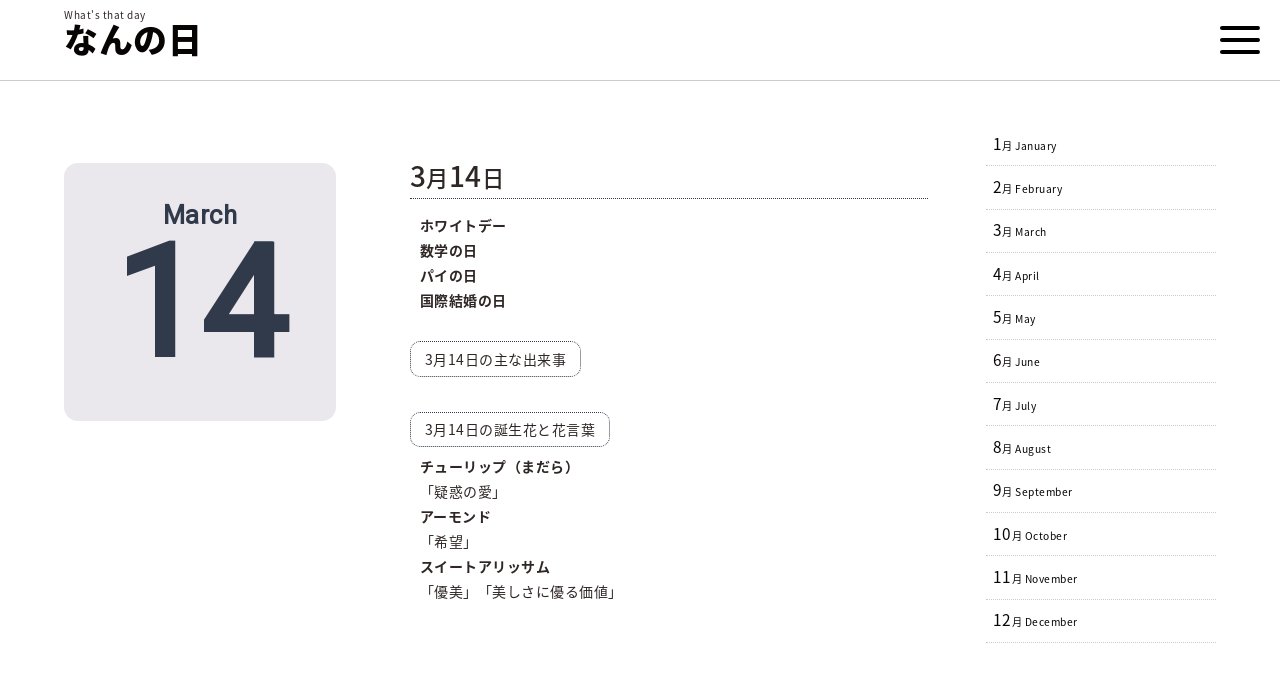

--- FILE ---
content_type: text/html; charset=UTF-8
request_url: https://www.tap-com.jp/nnnh/datepost/0314
body_size: 3939
content:
<!doctype html>
<html>
<head>
<!-- Global site tag (gtag.js) - Google Analytics -->
<script async src="https://www.googletagmanager.com/gtag/js?id=G-XTV0EDH3YH"></script>
<script>
  window.dataLayer = window.dataLayer || [];
  function gtag(){dataLayer.push(arguments);}
  gtag('js', new Date());

  gtag('config', 'G-XTV0EDH3YH');
</script>

<!-- Global site tag (gtag.js) - Google Analytics -->
<script async src="https://www.googletagmanager.com/gtag/js?id=UA-289815-82"></script>
<script>
  window.dataLayer = window.dataLayer || [];
  function gtag(){dataLayer.push(arguments);}
  gtag('js', new Date());

  gtag('config', 'UA-289815-82');
</script>
<meta charset="UTF-8">
<meta http-equiv="content-language" content="ja">
<meta name="viewport" content="width=device-width, initial-scale=1.0, viewport-fit=cover'">
<meta name="format-detection" content="telephone=no">
<meta name="keywords" content="今日は何の日,記念日,花言葉,誕生花">
<meta name="description" content="記念日とその日の誕生花が分かるWebサイトです。さらに花言葉もわかっちゃいます。 What&#039;s that day">
<meta name="robots" content="index,follow">
<title>3月14日 - なんの日｜記念日と誕生花 | なんの日｜記念日と誕生花</title>

		<!-- All in One SEO 4.1.6.2 -->
		<meta name="robots" content="max-image-preview:large" />
		<link rel="canonical" href="https://www.tap-com.jp/nnnh/datepost/0314" />
		<meta property="og:locale" content="ja_JP" />
		<meta property="og:site_name" content="なんの日｜記念日と誕生花 - What&#039;s that day" />
		<meta property="og:type" content="article" />
		<meta property="og:title" content="3月14日 - なんの日｜記念日と誕生花" />
		<meta property="og:url" content="https://www.tap-com.jp/nnnh/datepost/0314" />
		<meta property="article:published_time" content="2022-02-02T04:34:03+00:00" />
		<meta property="article:modified_time" content="2022-02-02T04:34:10+00:00" />
		<meta name="twitter:card" content="summary" />
		<meta name="twitter:title" content="3月14日 - なんの日｜記念日と誕生花" />
		<script type="application/ld+json" class="aioseo-schema">
			{"@context":"https:\/\/schema.org","@graph":[{"@type":"WebSite","@id":"https:\/\/www.tap-com.jp\/nnnh\/#website","url":"https:\/\/www.tap-com.jp\/nnnh\/","name":"\u306a\u3093\u306e\u65e5\uff5c\u8a18\u5ff5\u65e5\u3068\u8a95\u751f\u82b1","description":"What's that day","inLanguage":"ja","publisher":{"@id":"https:\/\/www.tap-com.jp\/nnnh\/#organization"}},{"@type":"Organization","@id":"https:\/\/www.tap-com.jp\/nnnh\/#organization","name":"\u306a\u3093\u306e\u65e5\uff5c\u8a18\u5ff5\u65e5\u3068\u8a95\u751f\u82b1","url":"https:\/\/www.tap-com.jp\/nnnh\/"},{"@type":"BreadcrumbList","@id":"https:\/\/www.tap-com.jp\/nnnh\/datepost\/0314#breadcrumblist","itemListElement":[{"@type":"ListItem","@id":"https:\/\/www.tap-com.jp\/nnnh\/#listItem","position":1,"item":{"@type":"WebPage","@id":"https:\/\/www.tap-com.jp\/nnnh\/","name":"\u30db\u30fc\u30e0","description":"What's that day","url":"https:\/\/www.tap-com.jp\/nnnh\/"}}]},{"@type":"Person","@id":"https:\/\/www.tap-com.jp\/nnnh\/author\/admintap#author","url":"https:\/\/www.tap-com.jp\/nnnh\/author\/admintap","name":"admintap","image":{"@type":"ImageObject","@id":"https:\/\/www.tap-com.jp\/nnnh\/datepost\/0314#authorImage","url":"https:\/\/secure.gravatar.com\/avatar\/6dc1e55fa0542f206c4531b2c2897a75?s=96&d=mm&r=g","width":96,"height":96,"caption":"admintap"}},{"@type":"WebPage","@id":"https:\/\/www.tap-com.jp\/nnnh\/datepost\/0314#webpage","url":"https:\/\/www.tap-com.jp\/nnnh\/datepost\/0314","name":"3\u670814\u65e5 - \u306a\u3093\u306e\u65e5\uff5c\u8a18\u5ff5\u65e5\u3068\u8a95\u751f\u82b1","inLanguage":"ja","isPartOf":{"@id":"https:\/\/www.tap-com.jp\/nnnh\/#website"},"breadcrumb":{"@id":"https:\/\/www.tap-com.jp\/nnnh\/datepost\/0314#breadcrumblist"},"author":"https:\/\/www.tap-com.jp\/nnnh\/author\/admintap#author","creator":"https:\/\/www.tap-com.jp\/nnnh\/author\/admintap#author","datePublished":"2022-02-02T04:34:03+00:00","dateModified":"2022-02-02T04:34:10+00:00"}]}
		</script>
		<!-- All in One SEO -->

<link rel='dns-prefetch' href='//s.w.org' />
		<script type="text/javascript">
			window._wpemojiSettings = {"baseUrl":"https:\/\/s.w.org\/images\/core\/emoji\/11\/72x72\/","ext":".png","svgUrl":"https:\/\/s.w.org\/images\/core\/emoji\/11\/svg\/","svgExt":".svg","source":{"concatemoji":"https:\/\/www.tap-com.jp\/nnnh\/wp-includes\/js\/wp-emoji-release.min.js?ver=4.9.26"}};
			!function(e,a,t){var n,r,o,i=a.createElement("canvas"),p=i.getContext&&i.getContext("2d");function s(e,t){var a=String.fromCharCode;p.clearRect(0,0,i.width,i.height),p.fillText(a.apply(this,e),0,0);e=i.toDataURL();return p.clearRect(0,0,i.width,i.height),p.fillText(a.apply(this,t),0,0),e===i.toDataURL()}function c(e){var t=a.createElement("script");t.src=e,t.defer=t.type="text/javascript",a.getElementsByTagName("head")[0].appendChild(t)}for(o=Array("flag","emoji"),t.supports={everything:!0,everythingExceptFlag:!0},r=0;r<o.length;r++)t.supports[o[r]]=function(e){if(!p||!p.fillText)return!1;switch(p.textBaseline="top",p.font="600 32px Arial",e){case"flag":return s([55356,56826,55356,56819],[55356,56826,8203,55356,56819])?!1:!s([55356,57332,56128,56423,56128,56418,56128,56421,56128,56430,56128,56423,56128,56447],[55356,57332,8203,56128,56423,8203,56128,56418,8203,56128,56421,8203,56128,56430,8203,56128,56423,8203,56128,56447]);case"emoji":return!s([55358,56760,9792,65039],[55358,56760,8203,9792,65039])}return!1}(o[r]),t.supports.everything=t.supports.everything&&t.supports[o[r]],"flag"!==o[r]&&(t.supports.everythingExceptFlag=t.supports.everythingExceptFlag&&t.supports[o[r]]);t.supports.everythingExceptFlag=t.supports.everythingExceptFlag&&!t.supports.flag,t.DOMReady=!1,t.readyCallback=function(){t.DOMReady=!0},t.supports.everything||(n=function(){t.readyCallback()},a.addEventListener?(a.addEventListener("DOMContentLoaded",n,!1),e.addEventListener("load",n,!1)):(e.attachEvent("onload",n),a.attachEvent("onreadystatechange",function(){"complete"===a.readyState&&t.readyCallback()})),(n=t.source||{}).concatemoji?c(n.concatemoji):n.wpemoji&&n.twemoji&&(c(n.twemoji),c(n.wpemoji)))}(window,document,window._wpemojiSettings);
		</script>
		<style type="text/css">
img.wp-smiley,
img.emoji {
	display: inline !important;
	border: none !important;
	box-shadow: none !important;
	height: 1em !important;
	width: 1em !important;
	margin: 0 .07em !important;
	vertical-align: -0.1em !important;
	background: none !important;
	padding: 0 !important;
}
</style>
<link rel='https://api.w.org/' href='https://www.tap-com.jp/nnnh/wp-json/' />
<link rel="EditURI" type="application/rsd+xml" title="RSD" href="https://www.tap-com.jp/nnnh/xmlrpc.php?rsd" />
<link rel="wlwmanifest" type="application/wlwmanifest+xml" href="https://www.tap-com.jp/nnnh/wp-includes/wlwmanifest.xml" /> 
<link rel='prev' title='3月13日' href='https://www.tap-com.jp/nnnh/datepost/0313' />
<link rel='next' title='3月15日' href='https://www.tap-com.jp/nnnh/datepost/0315' />
<meta name="generator" content="WordPress 4.9.26" />
<link rel='shortlink' href='https://www.tap-com.jp/nnnh/?p=187' />
<link rel="alternate" type="application/json+oembed" href="https://www.tap-com.jp/nnnh/wp-json/oembed/1.0/embed?url=https%3A%2F%2Fwww.tap-com.jp%2Fnnnh%2Fdatepost%2F0314" />
<link rel="alternate" type="text/xml+oembed" href="https://www.tap-com.jp/nnnh/wp-json/oembed/1.0/embed?url=https%3A%2F%2Fwww.tap-com.jp%2Fnnnh%2Fdatepost%2F0314&#038;format=xml" />
		<style type="text/css">.recentcomments a{display:inline !important;padding:0 !important;margin:0 !important;}</style>
		<link rel="stylesheet" href="https://www.tap-com.jp/nnnh/wp-content/themes/theme01/style.css" media="all" />
<script type="text/javascript" src="https://www.tap-com.jp/nnnh/wp-content/themes/theme01/jquery-1.9.1.min.js"></script>
<script type="text/javascript" src="https://www.tap-com.jp/nnnh/wp-content/themes/theme01/matchHeight.js"></script>
<script src="https://www.tap-com.jp/nnnh/wp-content/themes/theme01/menu.js"></script>

<link rel="shortcut icon" href="https://www.tap-com.jp/nnnh/wp-content/themes/theme01/img/favicon.ico" type="image/x-icon">
<link rel="apple-touch-icon" href="https://www.tap-com.jp/nnnh/wp-content/themes/theme01/img/apple-touch-icon.png">
<link rel="icon" type="image/png" href="https://www.tap-com.jp/nnnh/wp-content/themes/theme01/img/android-touch-icon.png">

</head>
<body>






<header>
	<div class="logo">
		What's that day<br>
		<a href="https://www.tap-com.jp/nnnh"><strong>なんの日</strong></a><br>
	</div>
	<a class="menu-trigger"><div class="menu-btn"><span></span></div></a>
	<nav>
		<div class="close"><div class="menu-btn"><span></span></div></div><br class="clear-both">
		<ul>
			<li class="navilink"><a href="https://www.tap-com.jp/nnnh">HOME</a></li>
			<li class="navilink"><a href="https://www.tap-com.jp/nnnh/january">1月 January</a></li>
			<li class="navilink"><a href="https://www.tap-com.jp/nnnh/february">2月 February</a></li>
			<li class="navilink"><a href="https://www.tap-com.jp/nnnh/march">3月 March</a></li>
			<li class="navilink"><a href="https://www.tap-com.jp/nnnh/april">4月 April</a></li>
			<li class="navilink"><a href="https://www.tap-com.jp/nnnh/may">5月 May</a></li>
			<li class="navilink"><a href="https://www.tap-com.jp/nnnh/june">6月 June</a>
			<li class="navilink"><a href="https://www.tap-com.jp/nnnh/july">7月 July</a>
			<li class="navilink"><a href="https://www.tap-com.jp/nnnh/august">8月 August</a>
			<li class="navilink"><a href="https://www.tap-com.jp/nnnh/september">9月 September</a>
			<li class="navilink"><a href="https://www.tap-com.jp/nnnh/october">10月 October</a>
			<li class="navilink"><a href="https://www.tap-com.jp/nnnh/november">11月 November</a>
			<li class="navilink"><a href="https://www.tap-com.jp/nnnh/december">12月 December</a>
		</ul>
	</nav>
	<div class="overlay"></div>
</header>





<div class="container">

	<div class="contents">

		<div class="box01">
			<div class="datebox">
				<div class="month">March</div>
				<div class="date">14</div>
			</div>
		</div>
		<div class="box02">
			<div class="title">3<span>月</span>14<span>日</span></div>
			<p class="txtp">
				<strong>ホワイトデー<br>数学の日<br>パイの日<br>国際結婚の日<br></strong>			</p>
			<div class="hana">3<span>月</span>14<span>日</span>の主な出来事</div>
			<p>
							</p>
			<div class="hana">3<span>月</span>14<span>日</span>の誕生花と花言葉</div>
			<p>
				<strong>チューリップ（まだら）</strong><br>「疑惑の愛」<br>
<strong>アーモンド</strong><br>「希望」<br>
<strong>スイートアリッサム</strong><br>「優美」「美しさに優る価値」<br>			</p>
		</div>

		<div class="adbox02">
<script async src="https://pagead2.googlesyndication.com/pagead/js/adsbygoogle.js?client=ca-pub-9820118348503096"
     crossorigin="anonymous"></script>
<!-- 横長レスポンシブ -->
<ins class="adsbygoogle"
     style="display:block"
     data-ad-client="ca-pub-9820118348503096"
     data-ad-slot="5102738587"
     data-ad-format="auto"
     data-full-width-responsive="true"></ins>
<script>
     (adsbygoogle = window.adsbygoogle || []).push({});
</script>
		</div>

	</div>

	<div class="sub-contents">
		<div class="submenu">
			<a href="https://www.tap-com.jp/nnnh/january">1<span>月 January</span></a>
			<a href="https://www.tap-com.jp/nnnh/february">2<span>月 February</span></a>
			<a href="https://www.tap-com.jp/nnnh/march">3<span>月 March</span></a>
			<a href="https://www.tap-com.jp/nnnh/april">4<span>月 April</span></a>
			<a href="https://www.tap-com.jp/nnnh/may">5<span>月 May</span></a>
			<a href="https://www.tap-com.jp/nnnh/june">6<span>月 June</span></a>
			<a href="https://www.tap-com.jp/nnnh/july">7<span>月 July</span></a>
			<a href="https://www.tap-com.jp/nnnh/august">8<span>月 August</span></a>
			<a href="https://www.tap-com.jp/nnnh/september">9<span>月 September</span></a>
			<a href="https://www.tap-com.jp/nnnh/october">10<span>月 October</span></a>
			<a href="https://www.tap-com.jp/nnnh/november">11<span>月 November</span></a>
			<a href="https://www.tap-com.jp/nnnh/december">12<span>月 December</span></a>
		</div>
		<div class="adbox01">
<script async src="https://pagead2.googlesyndication.com/pagead/js/adsbygoogle.js?client=ca-pub-9820118348503096"
     crossorigin="anonymous"></script>
<!-- 縦長レスポンシブ -->
<ins class="adsbygoogle"
     style="display:block"
     data-ad-client="ca-pub-9820118348503096"
     data-ad-slot="8607386240"
     data-ad-format="auto"
     data-full-width-responsive="true"></ins>
<script>
     (adsbygoogle = window.adsbygoogle || []).push({});
</script>
		</div>
	</div>

</div>





<footer>
	<a href="https://www.tap-com.jp/nnnh/notice">ご利用上の注意</a><br>
	&copy; tap
</footer>

<script src="https://www.tap-com.jp/nnnh/wp-content/themes/theme01/etc.js"></script>
<div id="page-top"><a href="#"><img src="https://www.tap-com.jp/nnnh/wp-content/themes/theme01/img/pagetop.png" alt="ページ上部へ"></a></div>

</body>
</html>


--- FILE ---
content_type: text/html; charset=utf-8
request_url: https://www.google.com/recaptcha/api2/aframe
body_size: 266
content:
<!DOCTYPE HTML><html><head><meta http-equiv="content-type" content="text/html; charset=UTF-8"></head><body><script nonce="nRLE9jwL1-kI2qUfyrloBQ">/** Anti-fraud and anti-abuse applications only. See google.com/recaptcha */ try{var clients={'sodar':'https://pagead2.googlesyndication.com/pagead/sodar?'};window.addEventListener("message",function(a){try{if(a.source===window.parent){var b=JSON.parse(a.data);var c=clients[b['id']];if(c){var d=document.createElement('img');d.src=c+b['params']+'&rc='+(localStorage.getItem("rc::a")?sessionStorage.getItem("rc::b"):"");window.document.body.appendChild(d);sessionStorage.setItem("rc::e",parseInt(sessionStorage.getItem("rc::e")||0)+1);localStorage.setItem("rc::h",'1770123181171');}}}catch(b){}});window.parent.postMessage("_grecaptcha_ready", "*");}catch(b){}</script></body></html>

--- FILE ---
content_type: text/css
request_url: https://www.tap-com.jp/nnnh/wp-content/themes/theme01/style.css
body_size: 2984
content:
/*
Theme Name: theme01
*/

@charset "utf-8";

@import url(https://fonts.googleapis.com/earlyaccess/notosansjapanese.css);
@import url(https://fonts.googleapis.com/css2?family=Roboto);
* {
 padding             : 0;
 margin              : 0;
}
html{
 font-size           : 62.5%;
 height              : 100%;
}
img {
 max-width           : 100%;
 border              : 0;
 vertical-align      : bottom;
}
a img {
 border-top-style    : none;
 border-right-style  : none;
 border-bottom-style : none;
 border-left-style   : none;
}
a:hover img{
 opacity             : 0.5;
 filter              : alpha(opacity=50);
 -moz-opacity        : 0.5;
 -ms-filter          : "alpha(opacity=50)";
 background-color    : rgba(255, 255, 255, 0);
 transition          : all 0.5s ease 0s;
}
a{ color : #080404; text-decoration : none;}
a:visited{ color : #080404;}
a:hover{ color : #d71618; transition : all 0.5s ease 0s;}
svg{fill: #d71618;}

.clear-both{
 clear               : both;
}

pre {
 white-space         : -moz-pre-wrap; /* Mozilla */
 white-space         : -pre-wrap;     /* Opera 4-6 */
 white-space         : -o-pre-wrap;   /* Opera 7 */
 white-space         : pre-wrap;      /* CSS3 */
 word-wrap           : break-word;      /* IE 5.5+ */
}

body {
 margin              : 0;
 padding             : 0;
 height              : 100%;
 font-family         : 'Noto Sans Japanese','Meiryo',Arial,sans-serif;
 letter-spacing      : 0.05em;
 color               : #2f2725;
}

.codepc{ display     : inline; }
.codesp{ display     : none; }

/*
a[href^="tel:"]{
 pointer-events      : none;
}
*/

#page-top{
 position            : fixed;
 bottom              : 40px;
 right               : 2%;
 z-index             : 1;
}

.red{ color          : #d71618; }





/*-------------------------------------------
ヘッダ
-------------------------------------------*/
header{
 margin              : 0 auto;
 padding             : 0 0 0 5%;
 width               : 95%;
 height              : 80px;
 text-align          : center;
 font-size           : 1em;
 line-height         : 180%;
 background          : #ffffff;
 border-bottom       : 1px solid #cccccc;
}
header:after{
 content             : "";
 display             : block;
 clear               : both;
}

header .logo{
 float               : left;
 display             : inline;
 padding             : 6px 0 0 0;
 width               : 100%;
 text-align          : left;
}
header .logo strong{
 float               : left;
 display             : inline;
 font-size           : 3.4em;
 font-weight         : 900;
 margin              : 6px 0 0 0;
}

/*バーガーアイコン*/
.menu-btn {
 position            : absolute;
 top                 : 0;
 right               : 0px;
 display             : flex;
 height              : 80px;
 width               : 80px;
 justify-content     : center;
 align-items         : center;
 background-color    : #ffffff;
}
.menu-btn span,
.menu-btn span:before,
.menu-btn span:after {
 content             : '';
 display             : block;
 height              : 4px;
 width               : 40px;
 border-radius       : 4px;
 background-color    : #000000;
 position            : absolute;
}
.menu-btn span:before {
 bottom              : 12px;
}
.menu-btn span:after {
 top                 : 12px;
}


/*ドロワー*/
.overlay {
 content             : "";
 display             : block;
 width               : 0;
 height              : 0;
 background-color    : rgba(0, 0, 0, 0);
 position            : absolute;
 top                 : 0;
 left                : 0;
 z-index             : 2;
 opacity             : 0;
 transition          : opacity .5s;
/* z-index:999999;*/
}
.overlay.open {
 width               : 100%;
 height              : 100%;
 opacity             : 1;
}
.menu-trigger {
 cursor              : pointer;
 z-index             : 100;
 transform           : translateX(0);
 transition          : transform .5s;
}
.menu-trigger.active {
 display             : inline;/*noneでドロワーオープン時バーガーアイコン非表示*/
/* transform           : translateX(-300px);*/
}

nav {
 width               : 400px;
 height              : 100%;
 padding-top         : 30px;
 background-color    : rgba(0, 0, 0, 0.9);
 position            : fixed;
 overflow-y          : scroll;
 top                 : 0;
 right               : 0;
 z-index             : 10;
 transform           : translate(400px);
 transition          : all .5s;
}
nav.open {
 transform           : translateZ(0);
}
nav li {
 color               : #ffffff;
 text-align          : left;
 padding             : 0 0 0 0;
 margin              : 0 0 0 0;
}

nav ul {
 list-style          : none;
 text-align          : left;
}

.navilink a{
 color               : #ffffff;
 text-decoration     : none;
 width               : 80%;
 display             : block;
 padding             : 5px 0 5px 6px;
 margin              : 0 8% 0 8%;
 font-size           : 1.2vw;
 line-height         : 160%;
}
.navilink a:hover{
 color               : #ffffff;
 text-decoration     : none;
 transition          : all 0.3s ease-in;
 color               : #797979;
}
.close{
 float               : left;
 display             : inline;
 width               : 95%;
 padding             : 0 5% 0 0;
 text-align          : right;
}


/*ドロワー内Closeボタン*/
.close .menu-btn {
 position            : fixed;
 top                 : 0;
 right               : 0px;
 display             : flex;
 height              : 80px;
 width               : 80px;
 justify-content     : center;
 align-items         : center;
 background-color    : transparent;
}
.close .menu-btn span,
.close .menu-btn span:before,
.close .menu-btn span:after {
 content             : '';
 display             : block;
 height              : 4px;
 width               : 40px;
 border-radius       : 4px;
 background-color    : #ffffff;
 position            : absolute;
}
.close .menu-btn span {
 background-color: rgba(255, 255, 255, 0);
}
.close .menu-btn span::before {
 bottom: 0;
 transform: rotate(45deg);
}
.close .menu-btn span::after {
 top: 0;
 transform: rotate(-45deg);
}



/*-------------------------------------------
フッタ
-------------------------------------------*/
footer{
 clear               : both;
 display             : block;
 margin              : 0 auto;
 padding             : 25px 0 150px 0;
 width               : 100%;
 background          : #313A4A;
 color               : #ffffff;
 text-align          : center;
}
footer:after{
 content             : "";
 display             : block;
 clear               : both;
}
footer a{
 color               : #ffffff;
}
footer a:hover{
 color               : #ffffff;
 text-decoration     : underline;
}



/*-------------------------------------------
ad
-------------------------------------------*/
.adbox01{
 float               : left;
 display             : inline;
 width               : 100%;
 margin              : 0 0 2em 0;
 background          : #ffffff;
}
.adbox02{
 float               : left;
 display             : inline;
 width               : 100%;
 margin              : 2em 0 2em 0;
 background          : #ffffff;
}



/*-------------------------------------------
コンテンツ
-------------------------------------------*/
.container{
 float               : left;
 display             : inline;
 width               : 90%;
 padding             : 3em 5% 3em 5%;
 text-align          : center;
 font-size           : 1.4em;
 line-height         : 180%;
}
.container:after{
 content             : "";
 display             : block;
 clear               : both;
}

.contents{
 float               : left;
 display             : inline;
 width               : 75%;
 text-align          : left;
}
.sub-contents{
 float               : left;
 display             : inline;
 width               : 20%;
 padding             : 0 0 0 5%;
 text-align          : left;
}



/*-------------------------------------------
サイド
-------------------------------------------*/
.sub-contents .submenu{
 float               : left;
 display             : inline;
 width               : 100%;
 padding             : 0 0 1em 0;
 text-align          : left;
}
.sub-contents .submenu a{
 float               : left;
 display             : inline;
 font-size           : 1.2vw;
 width               : 96%;
 padding             : 0.5em 1% 0.5em 3%;
 border-bottom       : 1px dotted #cccccc;
}
.sub-contents .submenu a:hover{
 background          : #dbbc95;
 color               : #ffffff;
}


.sub-contents .submenu a span{
 font-size           : 0.8vw
}



/*-------------------------------------------
HOME
-------------------------------------------*/
.contents .boxhome{
 float               : left;
 display             : inline;
 width               : 100%;
 padding             : 0 0 0 0;
}
.contents .boxhome .mbox{
 float               : left;
 display             : inline;
 width               : 31.3%;
 margin              : 0 1% 1em 1%;
 font-size           : 2vw;
 font-weight         : 700;
 line-height         : 100%;
 text-align          : center;
}
.contents .boxhome .mbox .mds01{
 float               : left;
 display             : inline;
 width               : 98%;
 margin              : 0 1% 1em 1%;
 padding             : 0 0 0.3em 0;
 font-size           : 1.5vw;
 font-weight         : 700;
 line-height         : 100%;
 border-bottom       : 1px solid #cccccc;
}
.contents .boxhome .mbox .mds01 span{
 font-size           : 0.8vw;
}
.contents .boxhome .mbox .datebox{
 float               : left;
 display             : inline;
 width               : 12.5%;
 margin              : 0 0.5% 0.5em 0.5%;
 font-size           : 1vw;
 font-weight         : 700;
 line-height         : 100%;
 text-align          : center;
}
.contents .boxhome .mbox .datebox a{
 float               : left;
 display             : inline;
 padding             : 0.7em 0 0.7em 0;
 width               : 100%;
 background          : #dfe4ef;
 border-radius       : 100px;
}
.contents .boxhome .mbox .datebox a:hover{
 background          : #dbbc95;
 color               : #ffffff;
}



/*-------------------------------------------
アーカイブ
-------------------------------------------*/
.contents .box00{
 float               : left;
 display             : inline;
 width               : 100%;
 padding             : 0 0 0 0;
}
.contents .box00 p{
 float               : left;
 display             : inline;
 width               : 96%;
 padding             : 0 2% 0 2%;
}
.contents .box00 .mds01{
 float               : left;
 display             : inline;
 width               : 98%;
 margin              : 0 1% 2em 1%;
 padding             : 0 0 0.5em 0;
 font-size           : 2vw;
 font-weight         : 700;
 line-height         : 100%;
 border-bottom       : 1px solid #cccccc;
}

.contents .box00 .datebox{
 float               : left;
 display             : inline;
 width               : 12.5%;
 margin              : 0 0.5% 1em 0.5%;
 font-size           : 2vw;
 font-weight         : 700;
 line-height         : 100%;
 text-align          : center;
}
.contents .box00 .datebox a{
 float               : left;
 display             : inline;
 padding             : 1.5em 0 1.5em 0;
 width               : 100%;
 background          : #dfe4ef;
 border-radius       : 100px;
}
.contents .box00 .datebox a:hover{
 background          : #dbbc95;
 color               : #ffffff;
}

.contents .box00 .datebox2{
 float               : left;
 display             : inline;
 width               : 48%;
 margin              : 0 1% 1em 1%;
 font-size           : 2vw;
 font-weight         : 700;
 line-height         : 100%;
 text-align          : center;
}
.contents .box00 .datebox2 a{
 float               : left;
 display             : inline;
 padding             : 1em 0 1em 0;
 width               : 100%;
 background          : #dfe4ef;
 border-radius       : 100px;
}
.contents .box00 .datebox2 a:hover{
 background          : #dbbc95;
 color               : #ffffff;
}



/*-------------------------------------------
シングルページ
-------------------------------------------*/

.contents .box01{
 float               : left;
 display             : inline;
 width               : 35%;
 margin              : 40px 0 40px 0;
}
.contents .box02{
 float               : left;
 display             : inline;
 width               : 60%;
 padding             : 0 0 0 5%;
 margin              : 40px 0 40px 0;
}

.contents .box01 .datebox{
 float               : left;
 display             : inline;
 width               : 90%;
 background          : #eae8ec;
 border-radius       : 14px;
 text-align          : center;
 font-family         : 'Roboto', sans-serif;
 padding             : 40px 0 40px 0;
 color               : #313A4A;
}
.contents .box01 .datebox .date{
 float               : left;
 display             : inline;
 width               : 100%;
 font-size           : 12vw;
 font-weight         : 700;
 line-height         : 100%;
}
.contents .box01 .datebox .month{
 float               : left;
 display             : inline;
 width               : 100%;
 font-size           : 2vw;
 font-weight         : 700;
 line-height         : 100%;
}

.contents .box02 .title{
 float               : left;
 display             : inline;
 width               : 100%;
 padding             : 0 0 0.3em 0;
 border-bottom       : 1px dotted #313A4A;
 font-size           : 2em;
 font-weight         : 500;
}
.contents .box02 .title span{
 font-size           : 0.8em;
}
.contents .box02 p{
 float               : left;
 display             : inline;
 width               : 96%;
 padding             : 1em 2% 1em 2%;
}
.contents .box02 .hana{
 float               : left;
 display             : inline;
 padding             : 0.3em 1em 0.3em 1em;
 border              : 1px dotted #313A4A;
 border-radius       : 10px;
 margin: 1em 0 -0.5em 0;
}





/*-------------------------------------------------------------------------------------*/
/*-------------------------------------------------------------------------------------*/

@media (max-width: 850px) {

	.codepc{ display     : none; }
	.codesp{ display     : inline; }

	#page-top{
	 position            : fixed;
	 bottom              : 0%;
	 right               : 3%;
	 z-index             : 1;
	}
	#page-top img{
	 width               : 20vw;
	}


/*-------------------------------------------
ヘッダ
-------------------------------------------*/
	header{
	 font-size           : 2.5vw;
	}
	header:after{
	}

	header .logo{
	}
	header .logo strong{
	 font-size           : 8vw;
	 font-weight         : 900;
	 margin              : 6px 0 0 0;
	}

	/*バーガーアイコン*/
	.menu-btn {
	}
	.menu-btn span,
	.menu-btn span:before,
	.menu-btn span:after {
	}
	.menu-btn span:before {
	}
	.menu-btn span:after {
	}


	/*ドロワー*/
	.overlay {
	}
	.overlay.open {
	}
	.menu-trigger {
	}
	.menu-trigger.active {
	}

	nav {
	}
	nav.open {
	 transform           : translateZ(0);
	}
	nav li {
	}

	nav ul {
	}

	.navilink a{
	 font-size : 3.7vw;
	 line-height         : 160%;
	}
	.navilink a:hover{
	}
	.close{
	}


	/*ドロワー内Closeボタン*/
	.close .menu-btn {
	}
	.close .menu-btn span,
	.close .menu-btn span:before,
	.close .menu-btn span:after {
	}
	.close .menu-btn span {
	}
	.close .menu-btn span::before {
	}
	.close .menu-btn span::after {
	}



/*-------------------------------------------
フッタ
-------------------------------------------*/
	footer{
	 padding             : 25px 0 50px 0;
	}
	footer:after{
	}
	footer a{
	}
	footer a:hover{
	}



/*-------------------------------------------
ad
-------------------------------------------*/
	.adbox01{
	}
	.adbox02{
	}



/*-------------------------------------------
コンテンツ
-------------------------------------------*/
	.container{
	 width               : 90%;
	 padding             : 3em 5% 3em 5%;
	 font-size           : 4.5vw;
	}
	.container:after{
	}

	.contents{
	 width               : 100%;
	}
	.sub-contents{
	 width               : 100%;
	 padding             : 0 0 0 0%;
	}



/*-------------------------------------------
サイド
-------------------------------------------*/
	.sub-contents .submenu{
	}
	.sub-contents .submenu a{
	 font-size           : 4.5vw;
	}
	.sub-contents .submenu a:hover{
	}
	.sub-contents .submenu a span{
	 font-size           : 3.5vw;
	}



/*-------------------------------------------
HOME
-------------------------------------------*/
	.contents .boxhome{
	}
	.contents .boxhome .mbox{
	 width               : 98%;
	 margin              : 0 1% 1em 1%;
	 font-size           : 3.5vw;
	}
	.contents .boxhome .mbox .mds01{
	 font-size           : 6.5vw;
	}
	.contents .boxhome .mbox .mds01 span{
	 font-size           : 3vw;
	}
	.contents .boxhome .mbox .datebox{
	 font-size           : 3.5vw;
	}
	.contents .boxhome .mbox .datebox a{
	}
	.contents .boxhome .mbox .datebox a:hover{
	}



/*-------------------------------------------
アーカイブ
-------------------------------------------*/
	.contents .box00{
	 width               : 98%;
	 margin              : 0 1% 1em 1%;
	}
	.contents .box00 p{
	}
	.contents .box00 .mds01{
	 font-size           : 4.5vw;
	}

	.contents .box00 .datebox{
	 font-size           : 3.5vw;
	}
	.contents .box00 .datebox a{
	 padding             : 1em 0 1em 0;
	}
	.contents .box00 .datebox a:hover{
	}

	.contents .box00 .datebox2{
	 float               : left;
	 display             : inline;
	 width               : 100%;
	 margin              : 0 0% 1em 0%;
	 font-size           : 3.5vw;
	 font-weight         : 700;
	 line-height         : 100%;
	 text-align          : center;
	}
	.contents .box00 .datebox2 a{
	 padding             : 1em 0 1em 0;
	}
	.contents .box00 .datebox2 a:hover{
	}


/*-------------------------------------------
シングルページ
-------------------------------------------*/

	.contents .box01{
	 width               : 100%;
	 margin              : 40px 0 0 0;
	}
	.contents .box02{
	 width               : 100%;
	 padding             : 2em 0 0 0%;
	 margin              : 0 0 40px 0;
	}

	.contents .box01 .datebox{
	 width               : 100%;
	 border-radius       : 14px;
	 padding             : 3em 0 3em 0;
	}
	.contents .box01 .datebox .date{
	 width               : 100%;
	 font-size           : 24vw;
	}
	.contents .box01 .datebox .month{
	 width               : 100%;
	 font-size           : 4vw;
	}

	.contents .box02 .title{
	 font-size           : 8.5vw;
	}
	.contents .box02 .title span{
	 font-size           : 6.5vw;
	}
	.contents .box02 p,
	.contents .box02 .hana{
	 font-size           : 3.5vw;
	}
	.contents .box02 p strong{
	 font-size           : 4.5vw;
	}




}/*--*/


--- FILE ---
content_type: application/javascript
request_url: https://www.tap-com.jp/nnnh/wp-content/themes/theme01/menu.js
body_size: 190
content:

var $m = jQuery.noConflict(); // �� �֐��u$m�v��`

$m(function(){
  $m('.menu-trigger').on('click',function(){
    if($m(this).hasClass('active')){
      $m(this).removeClass('active');
      $m('nav').removeClass('open');
      $m('.overlay').removeClass('open');
    } else {
      $m(this).addClass('active');
      $m('nav').addClass('open');
      $m('.overlay').addClass('open');
    }
  });
  $m('.overlay').on('click',function(){
    if($m(this).hasClass('open')){
      $m(this).removeClass('open');
      $m('.menu-trigger').removeClass('active');
      $m('nav').removeClass('open');      
    }
  });

  $m('.close').on('click',function(){
      $m(this).removeClass('open');
      $m('.menu-trigger').removeClass('active');
      $m('nav').removeClass('open');      
      $m('.overlay').removeClass('open');
  });

  $m('.navilink').on('click',function(){
      $m(this).removeClass('open');
      $m('.menu-trigger').removeClass('active');
      $m('nav').removeClass('open');      
      $m('.overlay').removeClass('open');
  });

  $m('.navilink2').on('click',function(){
      $m(this).removeClass('open');
      $m('.menu-trigger').removeClass('active');
      $m('nav').removeClass('open');      
      $m('.overlay').removeClass('open');
  });

});